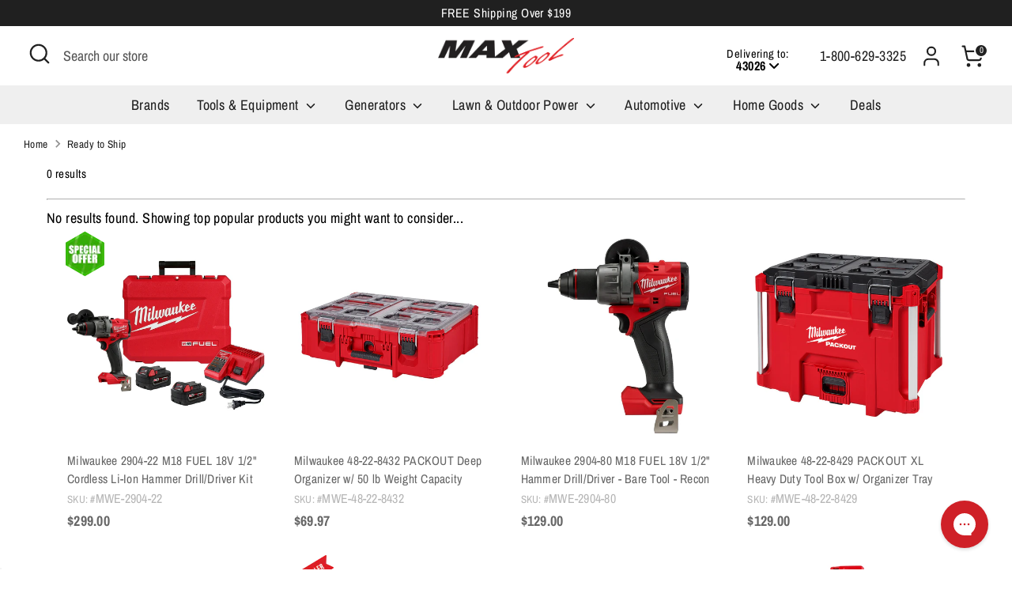

--- FILE ---
content_type: text/html; charset=utf-8
request_url: https://sapi.negate.io/script
body_size: -382
content:
KmIX/ySDVz31FGysDTgPB0uKFnlSL4v9+D/DOvlC4ljWBX1qh2E1sK+YdwTFXpDV1PbVlh7fe66IahWZk+nf0n4=

--- FILE ---
content_type: text/css; charset=utf-8
request_url: https://static-grid.fastsimon.com/assets/clutter-remover.v1.2.510.css?v=1
body_size: 1299
content:
div#PageContainer .medium-up--push-one-twelfth{left:unset}div#PageContainer .medium-up--five-sixths{width:unset}div#PageContainer{padding-left:unset;padding-right:unset}div#PageContainer .page-width{max-width:unset}div#PageContainer .page-width .grid__item{left:unset!important;right:unset!important}div.box .wrapper{max-width:unset;padding:unset}div#PageContainer .section-header,div#content>div#page_sidebar{display:none}.PageContent.PageContent--narrow.Rte,.page-width,main#MainContent>section.page{max-width:none}.col-lg-3.col-md-3.col-sm-3{display:none}.col-lg-9.col-md-9.col-sm-9.col-xs-12{width:100%}div.main div.col-left,div.main div.col-right,div.main-container-inner aside.col-left.sidebar{display:none}div.main div.col-main{float:left;width:100%}.col-sm-40.page-content,.layout-3col #main-content,.page-layout-2columns-left .column-main,.page-layout-3columns .column-main,.small-12.medium-9.columns,div.main div.col-wrapper,section.main-column{width:100%}.col-left.sidebar.col-left-first,.main-container aside.grid_3.sidebar,aside.col-left.sidebar,aside.offcanvas-sidebar,div#sidebar-2{display:none}.col-sm-15.col-sm-offset-5.col-xs-60{display:none;width:0}body>div#wrap>div#page>div#content,div.content-wrapper div.thirteen.columns.clearfix.page{width:auto}.page-content.rte{max-width:inherit}div.container.main.content div.ten.columns.offset-by-three.page.clearfix,div.text-content-wrap div.rte.text-content{padding:0;width:100%}.col-xs-4.blogsidebar,div.container.page div.row div#sidebar,div.grid .grid__item.large--one-fifth.medium-down--hide,div.siteContainer aside#sidebar,main.wrapper.main-content .grid__item.large--one-fifth{display:none}.rte.col-xs-8,div.container.page div.row div.col-sm-7.main-col,div.grid .grid__item.large--four-fifths{width:100%}div.grid div.grid-item.large--two-thirds.push--large--one-sixth,div.grid--full div.grid-item.large--two-thirds.push--large--one-sixth{left:0;width:100%}div#interior_content_wrap div#generic_interior_content{margin:0;width:100%}div.siteContainer section#content{max-width:none;width:100%}div#page-content div.rte div.navigation_left.margin_top_47,div#page-sidebar,div.container div#sidebar.four.columns,div.content-wrapper div.sidebar.three.columns{display:none}.content div.text-content-wrap.clearfix div.rte.clearfix.text-content,div#page-content,div#page-content div.rte div.rs-page-content,div#sns_main,div#yt_main,div.container div#content.twelve.columns,div.row div.large-8.large-centered.columns.offset-bg-white{width:100%}div.container.clear.content div.d3-d10.t2-t11.m-all.m-b.page-content{margin-left:0;width:100%}.col-md-9.col-md-push-3.col-sm-8.col-sm-push-4{left:auto;width:100%}.col-md-3.col-md-pull-9.col-sm-4.col-sm-pull-8,.col-right.sidebar.grid_6.omega,div#column_left,section#body .sidebar{display:none}article.col-main,section#body .main{width:100%!important}.col-main.col-sm-9.col-sm-push-3,div.grid div.grid__item.large--five-sixths.push--large--one-twelfth,div.grid__item.post-large--two-thirds.push--post-large--one-sixth{left:0;width:100%}div#column_right{float:none!important;width:100%}.col-main.alpha.grid_18,.grid_9.col-main{width:100%}div#main_content{margin:0!important;width:100%}.column_left.column.col-sm-3,.sidebar.sidebar-additional,aside.grid_3.sidebar.sidebar-left,div#page .container div#bg div#cols #sidebar,div#page .container div#bg div#sortable,div#sidebar,div#sns_right,nav.grid__item.small--text-center.medium-up--one-fifth,nav.sidebar-module,section#sidebar{display:none}.grid__item.large--four-fifths.xlarge--five-sixths,.page-layout-2columns-left .column.main,div#page .container div#bg div#cols,div#page .container div#bg div#cols div#main,div.content-wrapper>div.thirteen.columns.clearfix.page{width:100%}section#main{width:100%!important}.page-content{max-width:none;padding-top:unset}div.grid .grid__item.large--four-fifths.push--large--one-tenth{left:0}.page-width.page-container,body>main.main-content>div.container>article.page-container.page-narrow{max-width:100%}.template-page .main-content{max-width:unset}.template-page .main-content .single-column.row{max-width:none}.col-main.col-sm-9,.grid__item.large--three-quarters,.main-content,.reading-column{width:100%}.grid-item.large--two-thirds.push--large--one-sixth,.grid__item.large--two-thirds.push--large--one-sixth{left:0;width:100%}.secondary.right{float:left}.primary.left,div#content div#primary,div#main-content,div.motopress-wrapper div#content{width:100%}#main-content .container:before,#main-sidebar-container aside#sidebar,.col-lg-3.col-md-3.col-md-pull-9.col-lg-pull-9,.main .inner .Left,.mainpage-sidebar.col-sm-4.col-lg-3.col-xs-12.pull-left,body>div.se-pre-con,div#content div#secondary,td#navcell{display:none}.col-lg-9.col-md-9.col-md-push-3.col-lg-push-3{left:0;width:100%}main.template-page.content.av-content-small.alpha.units{width:inherit}.row-fluid .span4.sidebar.sidebar-right,.sidebar.sidebar-right.col-sm-3.clearfix,.small-12.medium-3.large-3.columns.left,aside#sidebar,aside.right-off-canvas-menu,div#content aside#sidebar{display:none}.container #content-area div#left-area,.content.col-sm-9.clearfix,.page-content.page-content--centered,.row-fluid .content.span8,.small-12.medium-9.large-9.columns.right,div#main-content>div.content,section#maincontent>section#content{width:100%}.container.container--narrow{max-width:none}.affirm-as-low-as>a,.isp_product_info .pr-snippet .pr-snippet-read-write,span.pr-snippet-rating-decimal.pr-rounded{display:none}div#pgs-wrap .page-width{margin:0;width:100%}div#collection.page-width,div#pgs-wrap .page-width{max-width:unset!important}main#MainContent .page-width.page-content{margin:unset!important;max-width:unset!important;padding:unset!important}main#MainContent .page-width.page-content .grid{margin-left:0}main#MainContent .page-width.page-content .grid__item{left:unset!important;padding:0!important;right:unset!important}h1.page-title,h1.section-header--title,header.rb__page-header{display:none}main.main-content{padding-left:unset;padding-right:unset}main#MainContent div.page-width div.grid div.grid__item{float:unset}div.page-width--narrow{max-width:unset}div.grid div.medium-up--three-quarters{width:100%}.loading.engo-popup.active,div#loading{display:none;visibility:hidden}div.loading-modal.modal{visibility:hidden}

--- FILE ---
content_type: text/javascript; charset=UTF-8
request_url: https://api.fastsimon.com/categories_navigation?request_source=v-next&src=v-next&UUID=4d9ebfef-5854-4032-a145-1921257f6b00&uuid=4d9ebfef-5854-4032-a145-1921257f6b00&store_id=7411761270&api_type=json&narrow=[]&facets_required=2&category_id=264230142088&page_num=1&sort_by=relevency
body_size: -49
content:
{"uuid":"4d9ebfef-5854-4032-a145-1921257f6b00","term":"","facets":[],"facets_completed":false,"category_id":"264230142088","use_personalized_collection":false}

--- FILE ---
content_type: text/javascript; charset=UTF-8
request_url: https://api.fastsimon.com/categories_navigation?request_source=v-next&src=v-next&UUID=4d9ebfef-5854-4032-a145-1921257f6b00&uuid=4d9ebfef-5854-4032-a145-1921257f6b00&store_id=7411761270&api_type=json&narrow=[]&facets_required=2&category_id=264230142088&page_num=2&sort_by=relevency
body_size: -49
content:
{"uuid":"4d9ebfef-5854-4032-a145-1921257f6b00","term":"","facets":[],"facets_completed":false,"category_id":"264230142088","use_personalized_collection":false}

--- FILE ---
content_type: text/javascript; charset=UTF-8
request_url: https://api.fastsimon.com/categories_navigation?request_source=v-next&src=v-next&UUID=4d9ebfef-5854-4032-a145-1921257f6b00&uuid=4d9ebfef-5854-4032-a145-1921257f6b00&store_id=7411761270&api_type=json&category_id=264230142088&facets_required=1&products_per_page=20&page_num=1&with_product_attributes=true
body_size: 5425
content:
{"uuid":"4d9ebfef-5854-4032-a145-1921257f6b00","items":[{"l":"Milwaukee 2904-22 M18 FUEL 18V 1/2\" Cordless Li-Ion Hammer Drill/Driver Kit","c":"USD","u":"/products/milwaukee-2904-22-m18-fuel-18v-1-2-cordless-li-ion-hammer-drill-driver-kit","p":"299.00","p_min":"","p_max":"","p_c":"0.00","p_min_c":"0.00","p_max_c":"0.00","d":"","t":"https://cdn.shopify.com/s/files/1/0074/1176/1270/products/MWE-2904-22_1_large.jpg?v=1657726169","t2":"https://assets.instantsearchplus.com/thumbs/cdn.shopify.com/ed86f5f9-715b-462a-a00a-104d42b59cc7","f":0,"s":"6968770363528::40526715879560","sku":"MWE-2904-22","p_spl":0,"c_date":1741589964,"id":"6968770363528","b":["PROMO"],"skus":["MWE-2904-22","045242637737"],"v_c":1,"iso":false,"vra":[[40526715879560,[["Barcode",["045242637737"]],["Compare at price",["USD:299.00"]],["Price",["USD:299.00"]],["Product-sku",["MWE-2904-22"]],["Sellable",[true]],["Title",["Default Title"]]]]],"vrc":{},"att":[["Categories",[["137160327286"],["137765322870"],["171639734408"],["171639963784"],["171641536648"],["179063488648"],["188449095816"],["261549883528"],["261689966728"],["262554878088"],["270768210056"],["279492919432"],["300442681480"],["302615888008"],["86572367990"],["86610706550"],["87490134134"],["89197838454"]]],["Tag",["18v","Cordless","FUEL","General Contractor","M18","MILW-23108","MILW-23129","MILW-25077","MILW-25096","New","PROMO","Power","Sameday","Tools & Equipment"]],["Type",["Hammer Drills"]],["Vendor",["Milwaukee"]]],"v":"Milwaukee"},{"l":"Milwaukee 48-22-8432 PACKOUT Deep Organizer w/ 50 lb Weight Capacity","c":"USD","u":"/products/milwaukee-48-22-8432-packout-deep-organizer-w-50-lb-weight-capacity","p":"69.97","p_min":"","p_max":"","p_c":"0.00","p_min_c":"0.00","p_max_c":"0.00","d":"","t":"https://cdn.shopify.com/s/files/1/0074/1176/1270/products/MWE-48-22-8432_1_large.jpg?v=1660058613","t2":"https://assets.instantsearchplus.com/thumbs/cdn.shopify.com/8271f70a-f517-4159-ab82-6b5301e19dd5","f":0,"s":"6611396886664::39487845236872","sku":"MWE-48-22-8432","p_spl":0,"c_date":1741589642,"id":"6611396886664","skus":["MWE-48-22-8432","045242600694"],"v_c":1,"iso":false,"vra":[[39487845236872,[["Barcode",["045242600694"]],["Compare at price",["USD:69.97"]],["Price",["USD:69.97"]],["Product-sku",["MWE-48-22-8432"]],["Sellable",[true]],["Title",["Default Title"]]]]],"vrc":{},"att":[["Categories",[["137765322870"],["172593545352"],["179063488648"],["188449095816"],["188621357192"],["261549883528"],["270768210056"],["300231590024"],["300442681480"],["302588100744"],["86572367990"],["86620078198"],["89197838454"]]],["Tag",["MILW-23108","MILW-23129","MILW-24R012","MILW-25077","MILW-25103","New","PACKOUT","Sameday"]],["Type",["Tool Boxes"]],["Vendor",["Milwaukee"]]],"v":"Milwaukee"},{"l":"Milwaukee 2904-80 M18 FUEL 18V 1/2\" Hammer Drill/Driver - Bare Tool - Recon","c":"USD","u":"/products/milwaukee-2904-80-m18-fuel-18v-1-2-hammer-drill-driver-bare-tool-recon","p":"129.00","p_min":"","p_max":"","p_c":"0.00","p_min_c":"0.00","p_max_c":"0.00","d":"","t":"https://cdn.shopify.com/s/files/1/0074/1176/1270/products/MWE-2904-80_1_0a14f4e8-3441-4fd7-b223-7794e363f73e_large.jpg?v=1695663906","t2":"https://assets.instantsearchplus.com/thumbs/cdn.shopify.com/2ee3a8af-834e-4ce7-a3d7-f56fa8980fff","f":0,"s":"7541046444168::41299786399880","sku":"MWE-2904-80","p_spl":0,"c_date":1741590667,"id":"7541046444168","skus":["MWE-2904-80","045242825776"],"v_c":1,"iso":false,"vra":[[41299786399880,[["Barcode",["045242825776"]],["Compare at price",["USD:129.00"]],["Price",["USD:129.00"]],["Product-sku",["MWE-2904-80"]],["Sellable",[true]],["Title",["Default Title"]]]]],"vrc":{},"att":[["Categories",[["137160327286"],["137765322870"],["171485331592"],["171639734408"],["171639963784"],["171641536648"],["179063488648"],["188449095816"],["261549883528"],["261689966728"],["261743771784"],["262554878088"],["270768210056"],["281612419208"],["86572367990"],["86610706550"],["87490134134"],["89197838454"]]],["Tag",["18v","BareTool","Cordless","FUEL","M18","MILW-23129","Power","Reconditioned","Sameday","Tools & Equipment"]],["Type",["Hammer Drills"]],["Vendor",["Milwaukee"]]],"v":"Milwaukee"},{"l":"Milwaukee 48-22-8429 PACKOUT XL Heavy Duty Tool Box w/ Organizer Tray","c":"USD","u":"/products/milwaukee-48-22-8429-packout-xl-heavy-duty-rolling-tool-box-w-organizer-tray","p":"129.00","p_min":"","p_max":"","p_c":"0.00","p_min_c":"0.00","p_max_c":"0.00","d":"","t":"https://cdn.shopify.com/s/files/1/0074/1176/1270/products/MWE-48-22-8429_1_b8c990d7-c01d-4703-8e26-a14d5c8c34e3_large.jpg?v=1660058513","t2":"https://assets.instantsearchplus.com/thumbs/cdn.shopify.com/c6ceda92-c693-4975-9941-fbe01ac57343","f":0,"s":"6546053267592::39290876690568","sku":"MWE-48-22-8429","p_spl":0,"c_date":1741589556,"id":"6546053267592","skus":["MWE-48-22-8429","045242600687"],"v_c":1,"iso":false,"vra":[[39290876690568,[["Barcode",["045242600687"]],["Compare at price",["USD:129.00"]],["Price",["USD:129.00"]],["Product-sku",["MWE-48-22-8429"]],["Sellable",[true]],["Title",["Default Title"]]]]],"vrc":{},"att":[["Categories",[["137765322870"],["172593545352"],["179063488648"],["188449095816"],["188621357192"],["261549883528"],["270768210056"],["279825744008"],["300231590024"],["300442681480"],["302588100744"],["86572367990"],["86620078198"],["87490134134"],["89058738294"],["89197838454"]]],["Tag",["22NLP","MILW-23108","MILW-23129","MILW-24R012","MILW-25077","MILW-25103","New","Organized","PACKOUT","Sameday","Tools & Equipment"]],["Type",["Tool Storage"]],["Vendor",["Milwaukee"]]],"v":"Milwaukee"},{"l":"Milwaukee 3497-22COT M12 FUEL 12V 2-Tool Combo Kit w/ M12 Cutt Off Tool","c":"USD","u":"/products/milwaukee-3497-22cot-m12-fuel-12v-2-tool-combo-kit-w-m12-cutt-off-tool","p":"289.00","p_min":"","p_max":"","p_c":"0.00","p_min_c":"0.00","p_max_c":"0.00","d":"","t":"https://cdn.shopify.com/s/files/1/0074/1176/1270/files/MWE-3497-22COT_hash_escaped_1_large.png?v=1714082984","t2":"https://assets.instantsearchplus.com/thumbs/cdn.shopify.com/77675317-b4e1-45ed-ac38-c307445534af","f":0,"s":"8034447425672::42231095787656","sku":"MWE-3497-22COT","p_spl":0,"c_date":1741591161,"id":"8034447425672","skus":["MWE-3497-22COT"],"v_c":1,"iso":false,"vra":[[42231095787656,[["Barcode",["MWE-3497-22COT"]],["Compare at price",["USD:289.00"]],["Price",["USD:289.00"]],["Product-sku",["MWE-3497-22COT"]],["Sellable",[true]],["Title",["Default Title"]]]]],"vrc":{},"att":[["Categories",[["137160327286"],["137765322870"],["171639242888"],["171639472264"],["171641536648"],["179063488648"],["188449095816"],["261549883528"],["262554484872"],["270768210056"],["272871260296"],["301774930056"],["86572367990"],["86610444406"],["86610575478"],["87490134134"],["89197838454"]]],["My fields.duromax msrp",["398.0"]],["Tag",["12v","Cordless","FUEL","M12","MILW-24R014","MWEBUNDLE","MWEBUNDLETOOL","New","Power","Sameday","TOOLKIT-3","Tools & Equipment"]],["Type",["Combo Kits"]],["Vendor",["Milwaukee"]]],"v":"Milwaukee"},{"l":"Milwaukee 2505-22 M12 FUEL 12V Brushless Installation 4-in-1 Drill/Driver Kit","c":"USD","u":"/products/milwaukee-2505-22-m12-fuel-brushless-installation-4-in-1-drill-driver-kit","p":"229.00","p_min":"","p_max":"","p_c":"0.00","p_min_c":"0.00","p_max_c":"0.00","d":"","t":"https://cdn.shopify.com/s/files/1/0074/1176/1270/products/MWE-2505-22_1_519f2f73-c2be-4e3a-8ae2-2693aa1deb09_large.jpg?v=1669828728","t2":"https://assets.instantsearchplus.com/thumbs/cdn.shopify.com/c144b479-b03e-4611-b4ff-9432be458fb3","f":0,"s":"4054708781174::29983225348214","sku":"MWE-2505-22","p_spl":0,"c_date":1741589089,"id":"4054708781174","b":["bestseller"],"skus":["MWE-2505-22","045242541232"],"v_c":1,"iso":false,"vra":[[29983225348214,[["Barcode",["045242541232"]],["Compare at price",["USD:229.00"]],["Price",["USD:229.00"]],["Product-sku",["MWE-2505-22"]],["Sellable",[true]],["Title",["Default Title"]]]]],"vrc":{},"att":[["Categories",[["137160327286"],["137765322870"],["156209643656"],["171639242888"],["171639472264"],["171641536648"],["179063488648"],["188449095816"],["261549883528"],["261690032264"],["262554878088"],["270768210056"],["279492919432"],["279536664712"],["86572367990"],["86610706550"],["87490134134"],["89197838454"]]],["Tag",["12v","Cordless","FUEL","General Contractor","M12","MILW-25116","New","Power","Sameday","Tools & Equipment","bestseller"]],["Type",["Compact Drills"]],["Vendor",["Milwaukee"]]],"v":"Milwaukee"},{"l":"Milwaukee 48-11-1881 M18 18V XC8.0 REDLITHIUM FORGE Battery Pack","c":"USD","u":"/products/milwaukee-48-11-1881-m18-18v-xc8-0-redlithium-forge-battery-pack","p":"249.00","p_min":"","p_max":"","p_c":"0.00","p_min_c":"0.00","p_max_c":"0.00","d":"","t":"https://cdn.shopify.com/s/files/1/0074/1176/1270/files/MWE-48-11-1881_hash_escaped_1_large.jpg?v=1719358497","t2":"https://assets.instantsearchplus.com/thumbs/cdn.shopify.com/fd71fe05-aebc-4155-8d09-08b816fead4c","f":0,"s":"8227652468872::42638826537096","sku":"MWE-48-11-1881","p_spl":0,"c_date":1741591242,"id":"8227652468872","skus":["MWE-48-11-1881","045242798001"],"v_c":1,"iso":false,"vra":[[42638826537096,[["Barcode",["045242798001"]],["Compare at price",["USD:249.00"]],["Price",["USD:249.00"]],["Product-sku",["MWE-48-11-1881"]],["Sellable",[true]],["Title",["Default Title"]]]]],"vrc":{},"att":[["Categories",[["137765322870"],["171639734408"],["179063488648"],["188449095816"],["261549883528"],["270768210056"],["289931657352"],["299873796232"],["300442681480"],["302615920776"],["86572367990"],["86610477174"],["87490134134"],["89197838454"]]],["Tag",["18v","25096-gifts","Battery","M18","MILW-24R005","MILW-24R010","MILW-25077","MILW-25116","New","Sameday","Tools & Equipment"]],["Type",["Batteries and Chargers"]],["Vendor",["Milwaukee"]]],"v":"Milwaukee"},{"l":"Milwaukee 48-11-2450 M12 12V REDLITHIUM HIGH OUTPUT XC5.0 Battery","c":"USD","u":"/products/milwaukee-48-11-2450-m12-12v-redlithium-high-output-xc5-0-battery-pack-pk","p":"99.00","p_min":"","p_max":"","p_c":"0.00","p_min_c":"0.00","p_max_c":"0.00","d":"","t":"https://cdn.shopify.com/s/files/1/0074/1176/1270/products/MWE-48-11-2450_1_large.jpg?v=1667931862","t2":"https://assets.instantsearchplus.com/thumbs/cdn.shopify.com/9e098ee8-81e9-4e63-898e-023f9223c80a","f":0,"s":"6952023031944::40489936552072","sku":"MWE-48-11-2450","p_spl":0,"c_date":1741589946,"id":"6952023031944","skus":["MWE-48-11-2450","045242615742"],"v_c":1,"iso":false,"vra":[[40489936552072,[["Barcode",["045242615742"]],["Compare at price",["USD:99.00"]],["Price",["USD:99.00"]],["Product-sku",["MWE-48-11-2450"]],["Sellable",[true]],["Title",["Default Title"]]]]],"vrc":{},"att":[["Categories",[["137765322870"],["151057236104"],["171639242888"],["179063488648"],["188449095816"],["261549883528"],["270768210056"],["277379514504"],["300442681480"],["302617919624"],["86572367990"],["86610477174"],["87490134134"],["89197838454"]]],["My fields.duromax msrp",["129.0"]],["Tag",["12v","25102-gifts","Battery","M SPECIAL BUY","M12","MILW-23108","MILW-23129","MILW-25077","New","Sameday","Tools & Equipment"]],["Type",["Batteries and Chargers"]],["Vendor",["Milwaukee"]]],"v":"Milwaukee"},{"l":"Milwaukee 48-22-8445 PACKOUT Durable Cabinet Storage System","c":"USD","u":"/products/milwaukee-48-22-8445-packout-durable-cabinet-storage-system","p":"149.00","p_min":"","p_max":"","p_c":"0.00","p_min_c":"0.00","p_max_c":"0.00","d":"","t":"https://cdn.shopify.com/s/files/1/0074/1176/1270/products/MWE-48-22-8445_1_large.jpg?v=1653327451","t2":"https://assets.instantsearchplus.com/thumbs/cdn.shopify.com/332341bc-03df-4388-ba1b-e34c07550cf9","f":0,"s":"6900537426056::40365449117832","sku":"MWE-48-22-8445","p_spl":0,"c_date":1741589880,"id":"6900537426056","skus":["MWE-48-22-8445","045242617593"],"v_c":1,"iso":false,"vra":[[40365449117832,[["Barcode",["045242617593"]],["Compare at price",["USD:149.00"]],["Price",["USD:149.00"]],["Product-sku",["MWE-48-22-8445"]],["Sellable",[true]],["Title",["Default Title"]]]]],"vrc":{},"att":[["Categories",[["137765322870"],["172593545352"],["179063488648"],["188449095816"],["188621357192"],["261549883528"],["270768210056"],["300231590024"],["300442681480"],["302588100744"],["86572367990"],["86620078198"],["87490134134"],["89058738294"],["89197838454"]]],["Tag",["MILW-24R012","MILW-25077","MILW-25103","New","PACKOUT","Sameday","Tools & Equipment"]],["Type",["Tool Storage"]],["Vendor",["Milwaukee"]]],"v":"Milwaukee"},{"l":"Milwaukee 48-22-8444 PACKOUT 4 Drawer Tool Box","c":"USD","u":"/products/milwaukee-48-22-8444-packout-4-drawer-tool-box","p":"199.00","p_min":"","p_max":"","p_c":"0.00","p_min_c":"0.00","p_max_c":"0.00","d":"","t":"https://cdn.shopify.com/s/files/1/0074/1176/1270/products/MWE-48-22-8444_1_cf1b2909-dd61-47f6-92cf-d5b6556c1ffe_large.jpg?v=1691427830","t2":"https://assets.instantsearchplus.com/thumbs/cdn.shopify.com/154ca918-ac23-4540-be2a-0e01957419d6","f":0,"s":"7477481209992::41242203422856","sku":"MWE-48-22-8444","p_spl":0,"c_date":1741590581,"id":"7477481209992","skus":["MWE-48-22-8444","045242752607"],"v_c":1,"iso":false,"vra":[[41242203422856,[["Barcode",["045242752607"]],["Compare at price",["USD:199.00"]],["Price",["USD:199.00"]],["Product-sku",["MWE-48-22-8444"]],["Sellable",[true]],["Title",["Default Title"]]]]],"vrc":{},"att":[["Categories",[["137765322870"],["172593545352"],["179063488648"],["188449095816"],["188621357192"],["261549883528"],["270768210056"],["279825416328"],["300231590024"],["300442681480"],["302588100744"],["304088973448"],["304089104520"],["304089202824"],["86572367990"],["86620078198"],["87490134134"],["89197838454"]]],["Tag",["Crafter","Crafty","MILW-23108","MILW-24R012","MILW-25077","MILW-25103","New","Organizers","PACKOUT","Sameday","TheHome","Tools & Equipment"]],["Type",["Tool Boxes"]],["Vendor",["Milwaukee"]]],"v":"Milwaukee"},{"l":"Milwaukee 48-11-1850 M18 18V 5.0Ah REDLITHIUM XC Extended Capacity Battery","c":"USD","u":"/products/milwaukee-48-11-1850-m18-18-volt-5-0ah-redlithium-xc-extended-capacity-battery","p":"169.00","p_min":"","p_max":"","p_c":"0.00","p_min_c":"0.00","p_max_c":"0.00","d":"","t":"https://cdn.shopify.com/s/files/1/0074/1176/1270/products/MWE-48-11-1850_1_e9705f9d-5d76-4f2e-af41-b226427cdd0f_large.jpg?v=1667931652","t2":"https://assets.instantsearchplus.com/thumbs/cdn.shopify.com/ec790255-1bbe-4746-8b68-6e27bf0ba72d","f":0,"s":"2612514979958::22448923770998","sku":"MWE-48-11-1850","p_spl":0,"c_date":1741587869,"id":"2612514979958","skus":["MWE-48-11-1850","045242345946"],"v_c":1,"iso":false,"vra":[[22448923770998,[["Barcode",["045242345946"]],["Compare at price",["USD:169.00"]],["Price",["USD:169.00"]],["Product-sku",["MWE-48-11-1850"]],["Sellable",[true]],["Title",["Default Title"]]]]],"vrc":{},"att":[["Categories",[["137765322870"],["156209643656"],["171639734408"],["179063488648"],["188449095816"],["261549883528"],["270768210056"],["286082465928"],["300442681480"],["302387724424"],["302616182920"],["86572367990"],["86610477174"],["87490134134"],["89197838454"]]],["My fields.duromax msrp",["169.0"]],["Tag",["18v","24087-gifts","25095-gifts","25098-gifts","Battery","M18","MILW-23108","MILW-23129","MILW-25077","MILW-25116","New","Sameday","Tools & Equipment"]],["Type",["Batteries and Chargers"]],["Vendor",["Milwaukee"]]],"v":"Milwaukee"},{"l":"Multi-Purpose MD0008 11 Tool Pocket Knife with Protective Carrying Pouch","c":"USD","u":"/products/multi-purpose-11-tool-pocket-knife-with-protective-carrying-pouch-md0008","p":"19.99","p_min":"","p_max":"","p_c":"0.00","p_min_c":"0.00","p_max_c":"0.00","d":"","t":"https://cdn.shopify.com/s/files/1/0074/1176/1270/products/MD0008_1_91ffed02-8b7e-4c56-b7d2-15805169c2ac_large.jpg?v=1585954071","t2":"https://assets.instantsearchplus.com/thumbs/cdn.shopify.com/83d2e070-4068-4d1b-ad74-cac8be5f09f8","f":0,"s":"3928529830006::29387892916342","sku":"MD0008","p_spl":0,"c_date":1741587243,"id":"3928529830006","skus":["MD0008","891784001839"],"v_c":1,"iso":false,"vra":[[29387892916342,[["Barcode",["891784001839"]],["Compare at price",["USD:19.99"]],["Price",["USD:19.99"]],["Product-sku",["MD0008"]],["Sellable",[true]],["Title",["Default Title"]]]]],"vrc":{},"att":[["Categories",[["137765322870"],["156426043528"],["188449095816"],["270768210056"],["87490134134"],["89197838454"]]],["Tag",["Clearance","Disco","New","Sameday","Tools & Equipment"]],["Type",["Knives"]],["Vendor",["Magnum"]]],"v":"Magnum"},{"l":"Milwaukee 3697-22 M18 FUEL 18V Cordless 2-Tool Combo Kit w/ 5.0AH Batteries","c":"USD","u":"/products/milwaukee-3697-22-m18-fuel-18v-cordless-2-tool-combo-kit-w-5-0ah-batteries","p":"399.00","p_min":"","p_max":"","p_c":"0.00","p_min_c":"0.00","p_max_c":"0.00","d":"","t":"https://cdn.shopify.com/s/files/1/0074/1176/1270/products/MWE-3697-22_1_large.jpg?v=1657726629","t2":"https://assets.instantsearchplus.com/thumbs/cdn.shopify.com/b03c792e-6f7f-4828-b4f3-6d269469cae4","f":0,"s":"6968770625672::40526716141704","sku":"MWE-3697-22","p_spl":0,"c_date":1741589968,"id":"6968770625672","b":["PROMO"],"skus":["MWE-3697-22","045242637744"],"v_c":1,"iso":false,"vra":[[40526716141704,[["Barcode",["045242637744"]],["Compare at price",["USD:399.00"]],["Price",["USD:399.00"]],["Product-sku",["MWE-3697-22"]],["Sellable",[true]],["Title",["Default Title"]]]]],"vrc":{},"att":[["Categories",[["137160327286"],["137765322870"],["179063488648"],["188449095816"],["261549883528"],["262554484872"],["270768210056"],["279492919432"],["290591703176"],["302387495048"],["86572367990"],["86610444406"],["86610575478"],["87490134134"],["89197838454"]]],["Tag",["18v","Cordless","FUEL","General Contractor","M18","MILW-25094","New","PROMO","Power","Sameday","TOOLKIT-2","Tools & Equipment"]],["Type",["Combo Kits"]],["Vendor",["Milwaukee"]]],"v":"Milwaukee"},{"l":"Milwaukee 48-22-8485 PACKOUT Mounting Plate","c":"USD","u":"/products/milwaukee-48-22-8485-packout-mounting-plate","p":"31.97","p_min":"","p_max":"","p_c":"0.00","p_min_c":"0.00","p_max_c":"0.00","d":"","t":"https://cdn.shopify.com/s/files/1/0074/1176/1270/products/MWE-48-22-8485_1_448f89f6-b891-4214-8155-0b572ad1571f_large.jpg?v=1660058758","t2":"https://assets.instantsearchplus.com/thumbs/cdn.shopify.com/9cdce3f2-7102-4926-9c19-7c9599421fd2","f":0,"s":"3960014831734::29517442449526","sku":"MWE-48-22-8485","p_spl":0,"c_date":1741589087,"id":"3960014831734","b":["bestseller"],"skus":["MWE-48-22-8485","045242526253"],"v_c":1,"iso":false,"vra":[[29517442449526,[["Barcode",["045242526253"]],["Compare at price",["USD:31.97"]],["Price",["USD:31.97"]],["Product-sku",["MWE-48-22-8485"]],["Sellable",[true]],["Title",["Default Title"]]]]],"vrc":{},"att":[["Categories",[["137765322870"],["172593545352"],["179063488648"],["188449095816"],["188621357192"],["261549883528"],["270768210056"],["300231557256"],["300231590024"],["300442681480"],["301981794440"],["302588100744"],["86572367990"],["86620078198"],["87490134134"],["89058738294"],["89197838454"]]],["Tag",["MILW-23108","MILW-23129","MILW-24030","MILW-24R011","MILW-24R012","MILW-24R016","MILW-25077","MILW-25103","New","PACKOUT","Sameday","Tools & Equipment","bestseller"]],["Type",["Tool Storage"]],["Vendor",["Milwaukee"]]],"v":"Milwaukee"},{"l":"Milwaukee 48-22-8425 100-Pound Capacity Polymer Packout Large Tool Box","c":"USD","u":"/products/milwaukee-48-22-8425-100-pound-capacity-polymer-packout-large-tool-box","p":"94.97","p_min":"","p_max":"","p_c":"0.00","p_min_c":"0.00","p_max_c":"0.00","d":"","t":"https://cdn.shopify.com/s/files/1/0074/1176/1270/products/MWE-48-22-8425_1_large.jpg?v=1660058539","t2":"https://assets.instantsearchplus.com/thumbs/cdn.shopify.com/fe7640e3-b817-4e7e-9784-5b6e65a5939a","f":0,"s":"2612669350006::22449133486198","sku":"MWE-48-22-8425","p_spl":0,"c_date":1741588591,"id":"2612669350006","skus":["MWE-48-22-8425","045242505340"],"v_c":1,"iso":false,"vra":[[22449133486198,[["Barcode",["045242505340"]],["Compare at price",["USD:94.97"]],["Price",["USD:94.97"]],["Product-sku",["MWE-48-22-8425"]],["Sellable",[true]],["Title",["Default Title"]]]]],"vrc":{},"att":[["Categories",[["137765322870"],["156209643656"],["172593545352"],["179063488648"],["188449095816"],["188621357192"],["261549883528"],["270768210056"],["300231590024"],["300442681480"],["302588100744"],["86572367990"],["86620078198"],["87490134134"],["89058738294"],["89197838454"]]],["Tag",["MILW-23108","MILW-23129","MILW-24030","MILW-24R012","MILW-25077","MILW-25103","New","PACKOUT","Sameday","Tools & Equipment"]],["Type",["Tool Storage"]],["Vendor",["Milwaukee"]]],"v":"Milwaukee"},{"l":"Milwaukee 2723-20 M18 FUEL 18V Cordless Li-Ion Compact Router - Bare Tool","c":"USD","u":"/products/milwaukee-2723-20-m18-fuel-compact-router-bare-tool","p":"229.00","p_min":"","p_max":"","p_c":"0.00","p_min_c":"0.00","p_max_c":"0.00","d":"","t":"https://cdn.shopify.com/s/files/1/0074/1176/1270/products/MWE-2723-20_1_large.jpg?v=1659648117","t2":"https://assets.instantsearchplus.com/thumbs/cdn.shopify.com/a5d647d0-0637-4167-ad20-f3783f86d113","f":0,"s":"4181993029768::30311684440200","sku":"MWE-2723-20","p_spl":0,"c_date":1741589115,"id":"4181993029768","skus":["MWE-2723-20","045242541010"],"v_c":1,"iso":false,"vra":[[30311684440200,[["Barcode",["045242541010"]],["Compare at price",["USD:229.00"]],["Price",["USD:229.00"]],["Product-sku",["MWE-2723-20"]],["Sellable",[true]],["Title",["Default Title"]]]]],"vrc":{},"att":[["Categories",[["137160327286"],["137765322870"],["156162785416"],["156162850952"],["171485331592"],["171639734408"],["171639963784"],["171641536648"],["179063488648"],["188449095816"],["261549883528"],["261743771784"],["270768210056"],["279493050504"],["294043287688"],["301775093896"],["302387527816"],["86572367990"],["86610444406"],["86611492982"],["86620438646"],["87490134134"],["89197838454"]]],["Tag",["18v","25094-gifts","BareTool","Carpenter","Cordless","FUEL","M18","MILW-24R015","MILW-25116","New","Power","Sameday","Tools & Equipment","Woodworking"]],["Type",["Routers"]],["Vendor",["Milwaukee"]]],"v":"Milwaukee"},{"l":"DeWalt DCB2108 20V MAX XR POWERPACK 8AH Durable Battery","c":"USD","u":"/products/dewalt-dcb2108-20v-max-xr-powerpack-8ah-durable-battery","p":"249.00","p_min":"","p_max":"","p_c":"0.00","p_min_c":"0.00","p_max_c":"0.00","d":"","t":"https://cdn.shopify.com/s/files/1/0074/1176/1270/files/DCB2108_hash_escaped_1_large.jpg?v=1728512985","t2":"https://assets.instantsearchplus.com/thumbs/cdn.shopify.com/d7ca72cd-d1a3-48fc-b79f-eec944452926","f":0,"s":"8392260485256::42983928561800","sku":"DCB2108","p_spl":0,"c_date":1741591340,"id":"8392260485256","skus":["DCB2108","885911963350"],"v_c":1,"iso":false,"vra":[[42983928561800,[["Barcode",["885911963350"]],["Compare at price",["USD:249.00"]],["Price",["USD:249.00"]],["Product-sku",["DCB2108"]],["Sellable",[true]],["Title",["Default Title"]]]]],"vrc":{},"att":[["Categories",[["137765322870"],["171635835016"],["171637342344"],["188449095816"],["261549883528"],["270768210056"],["279536664712"],["86570991734"],["86610477174"],["87490134134"],["89197838454"]]],["Tag",["20v","Battery","Cordless","New","Power","Sameday","Tools & Equipment"]],["Type",["Batteries and Chargers"]],["Vendor",["DeWALT"]]],"v":"DeWALT"},{"l":"Milwaukee 48-22-8428 PACKOUT Rolling Tool Chest w/ Dual Stack Top","c":"USD","u":"/products/milwaukee-48-22-8428-packout-rolling-tool-chest-w-dual-stack-top","p":"239.00","p_min":"","p_max":"","p_c":"0.00","p_min_c":"0.00","p_max_c":"0.00","d":"","t":"https://cdn.shopify.com/s/files/1/0074/1176/1270/products/MWE-48-22-8428_1_49ba9bf1-635c-4ce5-8ac2-f62b8376f270_large.jpg?v=1660058570","t2":"https://assets.instantsearchplus.com/thumbs/cdn.shopify.com/5a310af6-b5e7-4af9-b174-49798b53613d","f":0,"s":"6611396853896::39487845204104","sku":"MWE-48-22-8428","p_spl":0,"c_date":1741589639,"id":"6611396853896","skus":["MWE-48-22-8428","045242600670"],"v_c":1,"iso":false,"vra":[[39487845204104,[["Barcode",["045242600670"]],["Compare at price",["USD:239.00"]],["Price",["USD:239.00"]],["Product-sku",["MWE-48-22-8428"]],["Sellable",[true]],["Title",["Default Title"]]]]],"vrc":{},"att":[["Categories",[["137765322870"],["172593545352"],["179063488648"],["188449095816"],["188621357192"],["261549883528"],["270768210056"],["300231590024"],["300442681480"],["302588100744"],["86572367990"],["86620078198"],["87490134134"],["89058738294"],["89197838454"]]],["Tag",["MILW-23108","MILW-23129","MILW-24R012","MILW-25077","MILW-25103","New","PACKOUT","Sameday","Tools & Equipment"]],["Type",["Tool Storage"]],["Vendor",["Milwaukee"]]],"v":"Milwaukee"},{"l":"Milwaukee 2488-20 M12 12V Cordless Pivoting Head Soldering Iron - Bare Tool","c":"USD","u":"/products/milwaukee-2488-20-12-volt-cordless-pivoting-head-soldering-iron-bare-tool","p":"109.00","p_min":"","p_max":"","p_c":"119.00","p_min_c":"119.00","p_max_c":"119.00","d":"","t":"https://cdn.shopify.com/s/files/1/0074/1176/1270/products/MWE-2488-20_1_large.jpg?v=1659995618","t2":"https://assets.instantsearchplus.com/thumbs/cdn.shopify.com/0bed2337-99aa-4709-a860-fac35e13a049","f":0,"s":"2612697825398::22449186275446","sku":"MWE-2488-20","p_spl":0,"c_date":1741588658,"id":"2612697825398","b":["PROMO"],"skus":["MWE-2488-20","045242509973"],"v_c":1,"iso":false,"vra":[[22449186275446,[["Barcode",["045242509973"]],["Compare at price",["USD:119.00"]],["Price",["USD:109.00"]],["Product-sku",["MWE-2488-20"]],["Sellable",[true]],["Title",["Default Title"]]]]],"vrc":{},"att":[["Categories",[["137765322870"],["171485331592"],["171639242888"],["171641536648"],["179063488648"],["188449095816"],["261549883528"],["261743771784"],["270768210056"],["290591703176"],["300442681480"],["302387789960"],["86572367990"],["87490134134"],["87620943990"],["87620976758"],["89197838454"]]],["Tag",["12v","BareTool","Cordless","M12","MILW-23108","MILW-23129","MILW-25077","MILW-25100","New","PROMO","Sameday","Tools & Equipment"]],["Type",["Specialty Electrician Tools"]],["Vendor",["Milwaukee"]]],"v":"Milwaukee"},{"l":"Milwaukee 2821-20 M18 FUEL 18V SAWZALL Li-Ion Reciprocating Saw - Bare Tool","c":"USD","u":"/products/milwaukee-2821-20-m18-fuel-sawzall-li-ion-cordless-reciprocating-saw-bare-tool","p":"249.00","p_min":"","p_max":"","p_c":"0.00","p_min_c":"0.00","p_max_c":"0.00","d":"","t":"https://cdn.shopify.com/s/files/1/0074/1176/1270/products/MWE-2821-20_1_e9948548-376b-4a49-8979-5c7a12207289_large.jpg?v=1659648568","t2":"https://assets.instantsearchplus.com/thumbs/cdn.shopify.com/b2075540-a6c9-40ca-ba6c-c46423a2d7d4","f":0,"s":"5179114061960::34533772558472","sku":"MWE-2821-20","p_spl":0,"c_date":1741589413,"id":"5179114061960","skus":["MWE-2821-20","045242559176"],"v_c":1,"iso":false,"vra":[[34533772558472,[["Barcode",["045242559176"]],["Compare at price",["USD:249.00"]],["Price",["USD:249.00"]],["Product-sku",["MWE-2821-20"]],["Sellable",[true]],["Title",["Default Title"]]]]],"vrc":{},"att":[["Categories",[["137160327286"],["137765322870"],["171485331592"],["171639734408"],["171639963784"],["171641536648"],["179063488648"],["188449095816"],["261549883528"],["261645861000"],["261743771784"],["262553075848"],["270768210056"],["279492919432"],["300442681480"],["301775093896"],["302387527816"],["86572367990"],["86611558518"],["87490134134"],["89197838454"]]],["Tag",["18v","22NLP","25094-gifts","BareTool","Cordless","FUEL","General Contractor","M18","MILW-24R015","MILW-25077","MILW-25116","New","Power","Reciprocating Saws","Sameday","Tools & Equipment"]],["Type",["Reciprocating Saws"]],["Vendor",["Milwaukee"]]],"v":"Milwaukee"}],"total_results":0,"term":"","ancestor_categories":[["264230142088","Ready to Ship","/collections/ready-to-ship"]],"category_id":"264230142088","category_url":"/collections/ready-to-ship","category_name":"Ready to Ship","category_description":"","sort_by":"relevency","p":1,"total_p":0,"isp_quick_view_mode":0,"facets":[],"facets_completed":false,"avoid_tag_prefixes":"toolkit-","use_personalized_collection":false,"pop_products_no_results":true}

--- FILE ---
content_type: text/javascript; charset=UTF-8
request_url: https://api.fastsimon.com/categories_navigation?request_source=v-next&src=v-next&UUID=4d9ebfef-5854-4032-a145-1921257f6b00&uuid=4d9ebfef-5854-4032-a145-1921257f6b00&store_id=7411761270&api_type=json&category_id=264230142088&facets_required=1&products_per_page=20&page_num=2&with_product_attributes=true
body_size: 97
content:
{"uuid":"4d9ebfef-5854-4032-a145-1921257f6b00","items":[],"total_results":0,"term":"","ancestor_categories":[["264230142088","Ready to Ship","/collections/ready-to-ship"]],"category_id":"264230142088","category_url":"/collections/ready-to-ship","category_name":"Ready to Ship","category_description":"","sort_by":"relevency","p":2,"total_p":0,"isp_quick_view_mode":0,"facets":[],"facets_completed":false,"avoid_tag_prefixes":"toolkit-","use_personalized_collection":false}

--- FILE ---
content_type: text/javascript; charset=UTF-8
request_url: https://settings.fastsimon.com/settings/state?uuid=4d9ebfef-5854-4032-a145-1921257f6b00&store_id=7411761270
body_size: -127
content:
{"cdn_cache_key":1768410993,"is_suspended":false}

--- FILE ---
content_type: text/javascript; charset=UTF-8
request_url: https://settings.fastsimon.com/settings/state?uuid=4d9ebfef-5854-4032-a145-1921257f6b00&store_id=7411761270
body_size: -127
content:
{"cdn_cache_key":1768410993,"is_suspended":false}

--- FILE ---
content_type: text/javascript; charset=utf-8
request_url: https://static-grid.fastsimon.com/assets/DesktopQuickView.e50de5c3.v1.2.510.js
body_size: 4136
content:
import{S as i,i as e,e as t,l,m as a,p as s,q as o,h as n,u as r,x as u,n as c,j as d,k as p,z as g,H as m,aj as f,I as v,A as w,L as k,v as $,P as h,F as q,Q as b,E as z,O as V,J as y,M as x,o as L,Y as U,G as I,K as S,f as G}from"./vendor.ea645626.v1.2.510.js?v=1";import{r as M,A as C,U as R,V as D,a as P,S as A,W as _,X as j,s as H,P as Q,Y as K,_ as O,Z as B}from"./index.a8963f26.v1.2.510.js?v=1";import{C as T,R as W,S as Y}from"./Rating.802eab30.v1.2.510.js";function E(i){let e,t,p,g,m,f=(i[0]?i[1]:i[2])+"";return{c(){e=l("span"),t=a(i[3]),p=a(":\n    "),g=l("span"),m=a(f),s(g,"class","fs-result-page-ymzvtb"),o(g,"in-stock",i[0]),o(g,"out-of-stock",!i[0]),s(e,"class","availability fs-result-page-ymzvtb")},m(i,l){n(i,e,l),r(e,t),r(e,p),r(e,g),r(g,m)},p(i,[e]){8&e&&u(t,i[3]),7&e&&f!==(f=(i[0]?i[1]:i[2])+"")&&u(m,f),1&e&&o(g,"in-stock",i[0]),1&e&&o(g,"out-of-stock",!i[0])},i:c,o:c,d(i){i&&d(e)}}}function F(i,e,t){let l;p(i,M,(i=>t(4,l=i)));let{inStock:a}=e,s="",o="",n="";return i.$$set=i=>{"inStock"in i&&t(0,a=i.inStock)},i.$$.update=()=>{16&i.$$.dirty&&l&&(t(1,s=C("in_stock")),t(2,o=C("out_of_stock")),t(3,n=C("availability")))},[a,s,o,n,l]}class J extends i{constructor(i){super(),e(this,i,F,E,t,{inStock:0})}}function X(i,e,t){const l=i.slice();return l[41]=e[t],l}function Z(i,e,t){const l=i.slice();return l[0]=e[t],l[45]=t,l}function N(i){let e,t,a,u=i[13],c=[];for(let l=0;l<u.length;l+=1)c[l]=ii(Z(i,u,l));return{c(){e=l("div"),t=l("div");for(let i=0;i<c.length;i+=1)c[i].c();s(t,"class","fs-images-bar-container fs-result-page-1iu1zoa"),s(t,"style",a=`max-height: ${i[22]}px;max-width: ${i[23]}px;`),o(t,"fs-images-bar-container-bottom-inside","bottom"===i[17]&&i[16]),o(t,"fs-images-bar-container-bottom-ouside","bottom"===i[17]&&!i[16]),o(t,"fs-images-bar-container-left-ouside","left"===i[17]&&!i[16]),o(t,"fs-images-bar-container-left-inside","left"===i[17]&&i[16]&&"modern"===i[18]),s(e,"class","fs-result-page-1iu1zoa")},m(i,l){n(i,e,l),r(e,t);for(let e=0;e<c.length;e+=1)c[e]&&c[e].m(t,null)},p(i,e){if(1073750016&e[0]|1&e[1]){let l;for(u=i[13],l=0;l<u.length;l+=1){const a=Z(i,u,l);c[l]?c[l].p(a,e):(c[l]=ii(a),c[l].c(),c[l].m(t,null))}for(;l<c.length;l+=1)c[l].d(1);c.length=u.length}12582912&e[0]&&a!==(a=`max-height: ${i[22]}px;max-width: ${i[23]}px;`)&&s(t,"style",a),196608&e[0]&&o(t,"fs-images-bar-container-bottom-inside","bottom"===i[17]&&i[16]),196608&e[0]&&o(t,"fs-images-bar-container-bottom-ouside","bottom"===i[17]&&!i[16]),196608&e[0]&&o(t,"fs-images-bar-container-left-ouside","left"===i[17]&&!i[16]),458752&e[0]&&o(t,"fs-images-bar-container-left-inside","left"===i[17]&&i[16]&&"modern"===i[18])},d(i){i&&d(e),U(c,i)}}}function ii(i){let e,t,a,o;function r(){return i[34](i[0],i[45])}return{c(){e=l("img"),f(e.src,t=i[0])||s(e,"src",t),s(e,"class","fs-single-image fs-result-page-1iu1zoa"),s(e,"alt","single image")},m(t,l){n(t,e,l),a||(o=[w(e,"click",r),w(e,"load",i[35])],a=!0)},p(l,a){i=l,8192&a[0]&&!f(e.src,t=i[0])&&s(e,"src",t)},d(i){i&&d(e),a=!1,x(o)}}}function ei(i){let e,t,o,p,g;return{c(){e=l("a"),t=l("div"),o=a(i[5]),s(t,"class","quick-view-dialog-title fs-result-page-1iu1zoa"),s(e,"href",i[6]),s(e,"class","fs-result-page-1iu1zoa")},m(l,a){n(l,e,a),r(e,t),r(t,o),p||(g=w(e,"click",k(i[27])),p=!0)},p(i,t){32&t[0]&&u(o,i[5]),64&t[0]&&s(e,"href",i[6])},i:c,o:c,d(i){i&&d(e),p=!1,g()}}}function ti(i){let e,t,o,c,p,f,$,h,b,V,L,U;return b=new B({props:{width:"18px",height:"18px",color:"#333"}}),{c(){e=l("div"),t=l("a"),o=l("div"),c=a(i[5]),p=g(),f=l("button"),$=l("span"),$.textContent="Close",h=g(),m(b.$$.fragment),s(o,"class","quick-view-dialog-title fs-result-page-1iu1zoa"),s(t,"href",i[6]),s(t,"class","elegant-title-link fs-result-page-1iu1zoa"),s($,"class","elegant-close-text fs-result-page-1iu1zoa"),s(f,"class","elegant-close-btn fs-result-page-1iu1zoa"),s(e,"class","elegant-header-row fs-result-page-1iu1zoa")},m(l,a){n(l,e,a),r(e,t),r(t,o),r(o,c),r(e,p),r(e,f),r(f,$),r(f,h),v(b,f,null),V=!0,L||(U=[w(t,"click",k(i[27])),w(f,"click",S(i[37]))],L=!0)},p(i,e){(!V||32&e[0])&&u(c,i[5]),(!V||64&e[0])&&s(t,"href",i[6])},i(i){V||(z(b.$$.fragment,i),V=!0)},o(i){q(b.$$.fragment,i),V=!1},d(i){i&&d(e),y(b),L=!1,x(U)}}}function li(i){let e,t;return{c(){e=l("div"),t=a(i[4]),s(e,"class","quick-view-dialog-compare fs-result-page-1iu1zoa")},m(i,l){n(i,e,l),r(e,t)},p(i,e){16&e[0]&&u(t,i[4])},d(i){i&&d(e)}}}function ai(i){var e,t,a;let o,r,u;return r=new K({props:{productID:null!=(e=i[1].id)?e:i[11],productUrl:null==(t=i[1])?void 0:t.productURL,isQuickView:!0,variants:null==(a=i[1])?void 0:a.variants}}),{c(){o=l("div"),m(r.$$.fragment),s(o,"class","elegant-wishlist-wrapper fs-result-page-1iu1zoa")},m(i,e){n(i,o,e),v(r,o,null),u=!0},p(i,e){var t,l,a;const s={};2050&e[0]&&(s.productID=null!=(t=i[1].id)?t:i[11]),2&e[0]&&(s.productUrl=null==(l=i[1])?void 0:l.productURL),2&e[0]&&(s.variants=null==(a=i[1])?void 0:a.variants),r.$set(s)},i(i){u||(z(r.$$.fragment,i),u=!0)},o(i){q(r.$$.fragment,i),u=!1},d(i){i&&d(o),y(r)}}}function si(i){let e,t;return e=new W({props:{product:i[1],hidePrefix:!0}}),{c(){m(e.$$.fragment)},m(i,l){v(e,i,l),t=!0},p(i,t){const l={};2&t[0]&&(l.product=i[1]),e.$set(l)},i(i){t||(z(e.$$.fragment,i),t=!0)},o(i){q(e.$$.fragment,i),t=!1},d(i){y(e,i)}}}function oi(i){let e,t;return e=new W({props:{product:i[1]}}),{c(){m(e.$$.fragment)},m(i,l){v(e,i,l),t=!0},p(i,t){const l={};2&t[0]&&(l.product=i[1]),e.$set(l)},i(i){t||(z(e.$$.fragment,i),t=!0)},o(i){q(e.$$.fragment,i),t=!1},d(i){y(e,i)}}}function ni(i){let e,t=i[1].description+"";return{c(){e=l("span"),s(e,"class","fs-quick-view-product-html-description-list fs-result-page-1iu1zoa")},m(i,l){n(i,e,l),e.innerHTML=t},p(i,l){2&l[0]&&t!==(t=i[1].description+"")&&(e.innerHTML=t)},d(i){i&&d(e)}}}function ri(i){let e,t=i[29],a=[];for(let l=0;l<t.length;l+=1)a[l]=ui(X(i,t,l));return{c(){e=l("ul");for(let i=0;i<a.length;i+=1)a[i].c();s(e,"class","fs-quick-view-splatted-description-list fs-result-page-1iu1zoa")},m(i,t){n(i,e,t);for(let l=0;l<a.length;l+=1)a[l]&&a[l].m(e,null)},p(i,l){if(536870912&l[0]){let s;for(t=i[29],s=0;s<t.length;s+=1){const o=X(i,t,s);a[s]?a[s].p(o,l):(a[s]=ui(o),a[s].c(),a[s].m(e,null))}for(;s<a.length;s+=1)a[s].d(1);a.length=t.length}},d(i){i&&d(e),U(a,i)}}}function ui(i){let e,t=i[41]&&function(i){let e,t,o=i[41]+"";return{c(){e=l("li"),t=a(o),s(e,"class","fs-quick-view-splatted-description-item fs-result-page-1iu1zoa")},m(i,l){n(i,e,l),r(e,t)},p:c,d(i){i&&d(e)}}}(i);return{c(){t&&t.c(),e=G()},m(i,l){t&&t.m(i,l),n(i,e,l)},p(i,e){i[41]&&t.p(i,e)},d(i){t&&t.d(i),i&&d(e)}}}function ci(i){let e,t;return e=new Y({props:{product:i[1],options:i[8].options,selected:i[7],setVariant:i[9],sellable:i[8].sellable,url:i[6],quickViewUtil:i[10]}}),{c(){m(e.$$.fragment)},m(i,l){v(e,i,l),t=!0},p(i,t){const l={};2&t[0]&&(l.product=i[1]),256&t[0]&&(l.options=i[8].options),128&t[0]&&(l.selected=i[7]),512&t[0]&&(l.setVariant=i[9]),256&t[0]&&(l.sellable=i[8].sellable),64&t[0]&&(l.url=i[6]),1024&t[0]&&(l.quickViewUtil=i[10]),e.$set(l)},i(i){t||(z(e.$$.fragment,i),t=!0)},o(i){q(e.$$.fragment,i),t=!1},d(i){y(e,i)}}}function di(i){var e,t,c,p;let L,U,I,S,G,M,C,P,A,_,j,H,Q,K,O,B,W,Y,E,F,X,Z,ii,ui,di,pi,gi,mi,fi,vi,wi,ki,$i,hi,qi,bi=i[13].length&&N(i);const zi=[ti,ei],Vi=[];function yi(i,e){return"elegant"===i[18]&&"tablet"===i[24]?0:1}_=yi(i),j=Vi[_]=zi[_](i);let xi=i[4]&&li(i),Li="elegant"===i[18]&&"tablet"===i[24]&&i[15].productGrid.product.wishList.isActive&&(null==(e=i[26])?void 0:e.wishlistProvider)&&ai(i),Ui=i[1].reviewCount&&si(i),Ii=i[1].reviewScore&&i[15].productGrid.product.reviews.isActive&&oi(i);var Si;Z=new J({props:{inStock:!i[1].isSoldOut}});let Gi=((null==(Si=i[29])?void 0:Si.length)>1?ri:ni)(i),Mi=i[7]&&i[8]&&ci(i);return wi=new T({props:{variant:i[11],product:i[1],disabled:i[14],quantityLayout:null==(p=null==(c=null==(t=i[15])?void 0:t.productGrid)?void 0:c.quickViewModal)?void 0:p.quantityLayout}}),{c(){L=l("div"),U=l("div"),bi&&bi.c(),I=g(),S=l("a"),G=l("img"),C=g(),P=l("div"),A=l("div"),j.c(),H=g(),Q=l("div"),K=l("div"),O=a(i[3]),B=g(),xi&&xi.c(),W=g(),Li&&Li.c(),Y=g(),Ui&&Ui.c(),E=g(),F=l("div"),Ii&&Ii.c(),X=g(),m(Z.$$.fragment),ii=g(),ui=l("div"),Gi.c(),di=g(),pi=l("a"),gi=a(i[20]),mi=g(),Mi&&Mi.c(),fi=g(),vi=l("div"),m(wi.$$.fragment),f(G.src,M=i[0]||i[1].imageURL)||s(G,"src",M),s(G,"alt","quick-view-product"),s(G,"class","quick-view-image fs-result-page-1iu1zoa"),s(G,"fetchpriority","high"),s(S,"href",i[6]),s(S,"class","quick-view-dialog-image fs-result-page-1iu1zoa"),s(U,"class","quick-view-dialog-image fs-result-page-1iu1zoa"),o(U,"quick-view-dialog-image-bottom-ouside","bottom"===i[17]&&!i[16]),s(K,"class","quick-view-dialog-price fs-result-page-1iu1zoa"),s(Q,"class","quick-view-price-wrapper fs-result-page-1iu1zoa"),s(F,"class","quick-view-dialog-info-header fs-result-page-1iu1zoa"),s(ui,"class","quick-view-dialog-desc fs-result-page-1iu1zoa"),o(ui,"fs-quick-view-dialog-desc-no-variants",!i[8].options.length),s(pi,"class","quick-view-dialog-go-to-product-page fs-result-page-1iu1zoa"),s(pi,"href",i[6]),s(A,"class","fs-result-page-1iu1zoa"),s(vi,"class","fs-result-page-1iu1zoa"),s(P,"class","quick-view-dialog-content fs-result-page-1iu1zoa"),s(L,"class","quick-view-dialog-wrapper fs-result-page-1iu1zoa"),o(L,"quick-view-dialog-wrapper-modern","modern"===i[18]),o(L,"quick-view-dialog-wrapper-elegant","elegant"===i[18]),o(L,"quick-view-dialog-wrapper-mobile","mobile"===i[24]),o(L,"quick-view-dialog-wrapper-left-ouside",i[19]&&"left"===i[17]&&!i[16])},m(e,t){n(e,L,t),r(L,U),bi&&bi.m(U,null),r(U,I),r(U,S),r(S,G),i[36](U),r(L,C),r(L,P),r(P,A),Vi[_].m(A,null),r(A,H),r(A,Q),r(Q,K),r(K,O),r(Q,B),xi&&xi.m(Q,null),r(Q,W),Li&&Li.m(Q,null),r(A,Y),Ui&&Ui.m(A,null),r(A,E),r(A,F),Ii&&Ii.m(F,null),r(F,X),v(Z,F,null),r(A,ii),r(A,ui),Gi.m(ui,null),r(A,di),r(A,pi),r(pi,gi),r(A,mi),Mi&&Mi.m(A,null),r(P,fi),r(P,vi),v(wi,vi,null),$i=!0,hi||(qi=[w(G,"error",i[28]),w(S,"click",k(i[27])),w(pi,"click",k(i[27])),$(ki=R.call(null,L,{params:{product:i[1],position:i[2],onClose:i[12],mode:i[24]},callback:i[25][D.SerpQuickView]}))],hi=!0)},p(i,e){var t,l,a,n;i[13].length?bi?bi.p(i,e):(bi=N(i),bi.c(),bi.m(U,I)):bi&&(bi.d(1),bi=null),(!$i||3&e[0]&&!f(G.src,M=i[0]||i[1].imageURL))&&s(G,"src",M),(!$i||64&e[0])&&s(S,"href",i[6]),(!$i||196608&e[0])&&o(U,"quick-view-dialog-image-bottom-ouside","bottom"===i[17]&&!i[16]);let r=_;_=yi(i),_===r?Vi[_].p(i,e):(h(),q(Vi[r],1,1,(()=>{Vi[r]=null})),b(),j=Vi[_],j?j.p(i,e):(j=Vi[_]=zi[_](i),j.c()),z(j,1),j.m(A,H)),(!$i||8&e[0])&&u(O,i[3]),i[4]?xi?xi.p(i,e):(xi=li(i),xi.c(),xi.m(Q,W)):xi&&(xi.d(1),xi=null),"elegant"===i[18]&&"tablet"===i[24]&&i[15].productGrid.product.wishList.isActive&&(null==(t=i[26])?void 0:t.wishlistProvider)?Li?(Li.p(i,e),84180992&e[0]&&z(Li,1)):(Li=ai(i),Li.c(),z(Li,1),Li.m(Q,null)):Li&&(h(),q(Li,1,1,(()=>{Li=null})),b()),i[1].reviewCount?Ui?(Ui.p(i,e),2&e[0]&&z(Ui,1)):(Ui=si(i),Ui.c(),z(Ui,1),Ui.m(A,E)):Ui&&(h(),q(Ui,1,1,(()=>{Ui=null})),b()),i[1].reviewScore&&i[15].productGrid.product.reviews.isActive?Ii?(Ii.p(i,e),32770&e[0]&&z(Ii,1)):(Ii=oi(i),Ii.c(),z(Ii,1),Ii.m(F,X)):Ii&&(h(),q(Ii,1,1,(()=>{Ii=null})),b());const c={};2&e[0]&&(c.inStock=!i[1].isSoldOut),Z.$set(c),Gi.p(i,e),(!$i||256&e[0])&&o(ui,"fs-quick-view-dialog-desc-no-variants",!i[8].options.length),(!$i||1048576&e[0])&&u(gi,i[20]),(!$i||64&e[0])&&s(pi,"href",i[6]),i[7]&&i[8]?Mi?(Mi.p(i,e),384&e[0]&&z(Mi,1)):(Mi=ci(i),Mi.c(),z(Mi,1),Mi.m(A,null)):Mi&&(h(),q(Mi,1,1,(()=>{Mi=null})),b());const d={};2048&e[0]&&(d.variant=i[11]),2&e[0]&&(d.product=i[1]),16384&e[0]&&(d.disabled=i[14]),32768&e[0]&&(d.quantityLayout=null==(n=null==(a=null==(l=i[15])?void 0:l.productGrid)?void 0:a.quickViewModal)?void 0:n.quantityLayout),wi.$set(d),ki&&V(ki.update)&&50335750&e[0]&&ki.update.call(null,{params:{product:i[1],position:i[2],onClose:i[12],mode:i[24]},callback:i[25][D.SerpQuickView]}),(!$i||262144&e[0])&&o(L,"quick-view-dialog-wrapper-modern","modern"===i[18]),(!$i||262144&e[0])&&o(L,"quick-view-dialog-wrapper-elegant","elegant"===i[18]),(!$i||16777216&e[0])&&o(L,"quick-view-dialog-wrapper-mobile","mobile"===i[24]),(!$i||720896&e[0])&&o(L,"quick-view-dialog-wrapper-left-ouside",i[19]&&"left"===i[17]&&!i[16])},i(i){$i||(z(j),z(Li),z(Ui),z(Ii),z(Z.$$.fragment,i),z(Mi),z(wi.$$.fragment,i),$i=!0)},o(i){q(j),q(Li),q(Ui),q(Ii),q(Z.$$.fragment,i),q(Mi),q(wi.$$.fragment,i),$i=!1},d(e){e&&d(L),bi&&bi.d(),i[36](null),Vi[_].d(),xi&&xi.d(),Li&&Li.d(),Ui&&Ui.d(),Ii&&Ii.d(),y(Z),Gi.d(),Mi&&Mi.d(),y(wi),hi=!1,x(qi)}}}function pi(i,e,t){let l,a,s,o,n,r;p(i,P,(i=>t(15,l=i))),p(i,A,(i=>t(40,a=i))),p(i,M,(i=>t(33,s=i))),p(i,_,(i=>t(24,o=i))),p(i,j,(i=>t(25,n=i))),p(i,H,(i=>t(26,r=i)));let u,c,d,{product:g}=e,{position:m}=e,{image:f}=e,{price:v}=e,{compare:w}=e,{title:k}=e,{redirectURL:$}=e,{selected:h}=e,{quickViewData:q}=e,{setVariant:b}=e,{quickViewUtil:z}=e,{variantID:V}=e,{onClose:y}=e,{parsedImages:x}=e,{originalImages:U}=e,{disabled:S=!1}=e,G=!1;L((()=>{Q(g.id,m)}));let R="";let D,K=g.description.split("\r\n \t");const B=(i,e)=>{t(0,f=U[e])};let T=0,W=0,Y=0,E=0;const F=()=>{T=D.clientHeight,W=D.clientWidth,t(22,Y=T),t(23,E=W)};return i.$$set=i=>{"product"in i&&t(1,g=i.product),"position"in i&&t(2,m=i.position),"image"in i&&t(0,f=i.image),"price"in i&&t(3,v=i.price),"compare"in i&&t(4,w=i.compare),"title"in i&&t(5,k=i.title),"redirectURL"in i&&t(6,$=i.redirectURL),"selected"in i&&t(7,h=i.selected),"quickViewData"in i&&t(8,q=i.quickViewData),"setVariant"in i&&t(9,b=i.setVariant),"quickViewUtil"in i&&t(10,z=i.quickViewUtil),"variantID"in i&&t(11,V=i.variantID),"onClose"in i&&t(12,y=i.onClose),"parsedImages"in i&&t(13,x=i.parsedImages),"originalImages"in i&&t(32,U=i.originalImages),"disabled"in i&&t(14,S=i.disabled)},i.$$.update=()=>{var e,a,o,n,r,p,g,m,f,v,w,k,$,h,q,b,z,V,y;4&i.$$.dirty[1]&&s&&t(20,R=C("view_full_details")),32768&i.$$.dirty[0]&&(null==(a=null==(e=null==l?void 0:l.productGrid)?void 0:e.quickViewModal)?void 0:a.imagesInside)&&t(16,u=null!=(r=null==(n=null==(o=null==l?void 0:l.productGrid)?void 0:o.quickViewModal)?void 0:n.imagesInside)&&r),32768&i.$$.dirty[0]&&(null==(g=null==(p=null==l?void 0:l.productGrid)?void 0:p.quickViewModal)?void 0:g.imagesPosition)&&t(17,c=null!=(v=null==(f=null==(m=null==l?void 0:l.productGrid)?void 0:m.quickViewModal)?void 0:f.imagesPosition)?v:"left"),32768&i.$$.dirty[0]&&(null==(k=null==(w=null==l?void 0:l.productGrid)?void 0:w.quickViewModal)?void 0:k.theme)&&t(18,d=null!=(q=null==(h=null==($=null==l?void 0:l.productGrid)?void 0:$.quickViewModal)?void 0:h.theme)?q:"classic"),32768&i.$$.dirty[0]&&(null==(z=null==(b=null==l?void 0:l.productGrid)?void 0:b.quickViewModal)?void 0:z.imagesBar)&&t(19,G=null==(y=null==(V=null==l?void 0:l.productGrid)?void 0:V.quickViewModal)?void 0:y.imagesBar)},[f,g,m,v,w,k,$,h,q,b,z,V,y,x,S,l,u,c,d,G,R,D,Y,E,o,n,r,i=>{a||O(g.id,$,m,void 0,(null==i?void 0:i.ctrlKey)||(null==i?void 0:i.metaKey),g,V?String(V):void 0)},()=>{t(0,f=g.imageURL)},K,B,F,U,s,(i,e)=>B(0,e),()=>F(),function(i){I[i?"unshift":"push"]((()=>{D=i,t(21,D)}))},i=>y("close-btn",i)]}class gi extends i{constructor(i){super(),e(this,i,pi,di,t,{product:1,position:2,image:0,price:3,compare:4,title:5,redirectURL:6,selected:7,quickViewData:8,setVariant:9,quickViewUtil:10,variantID:11,onClose:12,parsedImages:13,originalImages:32,disabled:14},null,[-1,-1])}}export{gi as default};
